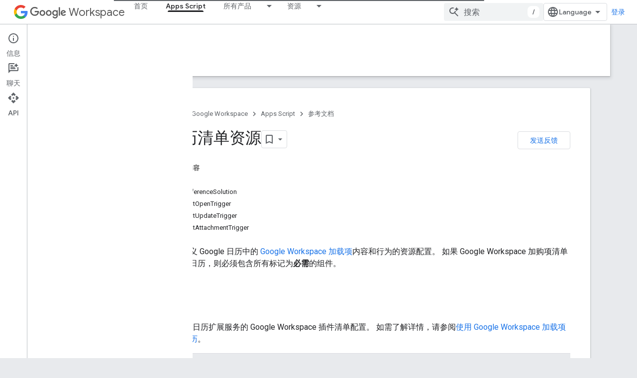

--- FILE ---
content_type: text/html; charset=UTF-8
request_url: https://feedback-pa.clients6.google.com/static/proxy.html?usegapi=1&jsh=m%3B%2F_%2Fscs%2Fabc-static%2F_%2Fjs%2Fk%3Dgapi.lb.en.OE6tiwO4KJo.O%2Fd%3D1%2Frs%3DAHpOoo_Itz6IAL6GO-n8kgAepm47TBsg1Q%2Fm%3D__features__
body_size: 77
content:
<!DOCTYPE html>
<html>
<head>
<title></title>
<meta http-equiv="X-UA-Compatible" content="IE=edge" />
<script type="text/javascript" nonce="xZBTDmdizI2HrOCYNzsp1w">
  window['startup'] = function() {
    googleapis.server.init();
  };
</script>
<script type="text/javascript"
  src="https://apis.google.com/js/googleapis.proxy.js?onload=startup" async
  defer nonce="xZBTDmdizI2HrOCYNzsp1w"></script>
</head>
<body>
</body>
</html>


--- FILE ---
content_type: text/javascript
request_url: https://www.gstatic.com/devrel-devsite/prod/v3df8aae39978de8281d519c083a1ff09816fe422ab8f1bf9f8e360a62fb9949d/developers/js/devsite_devsite_footer_promos_module__zh_cn.js
body_size: -866
content:
(function(_ds){var window=this;var UV=class extends _ds.kk{wd(a){const b=this.querySelector("nav");a&&_ds.jk(this,b,a.querySelector("nav"));b&&(a?(b.hidden=!1,b.removeAttribute("aria-hidden")):(b.hidden=!0,b.setAttribute("aria-hidden","true")))}};UV.prototype.updateContent=UV.prototype.wd;try{customElements.define("devsite-footer-promos",UV)}catch(a){console.warn("Unrecognized DevSite custom element - DevsiteFooterPromos",a)};})(_ds_www);


--- FILE ---
content_type: text/javascript
request_url: https://www.gstatic.com/devrel-devsite/prod/v3df8aae39978de8281d519c083a1ff09816fe422ab8f1bf9f8e360a62fb9949d/developers/js/devsite_devsite_concierge_module__zh_cn.js
body_size: -867
content:
(function(_ds){var window=this;var WT=function(){return"devsite-concierge"},lFa=function(a){a.eventHandler.listen(a,"devsite-concierge-close-panel",()=>{document.body.getAttribute("concierge")==="modal"&&(a.dispatchEvent(new CustomEvent("devsite-sitemask-hide",{bubbles:!0})),a.Ng=!1);_ds.Rv(a,{type:"sidePanel",name:"closed",metadata:{id:a.Ud,name:a.tagName.toLowerCase(),action:"close button click"}});XT(a,!0)});a.eventHandler.listen(a,"devsite-concierge-open-panel",c=>{c=c.getBrowserEvent().detail.YC;a.o(c,!0)});a.eventHandler.listen(document.body,
"devsite-sitemask-hidden",()=>{document.body.getAttribute("concierge")==="modal"&&(a.Ng=!1,_ds.Qv(a,"concierge","open",document.body))});a.eventHandler.listen(a,"devsite-concierge-fullscreen-panel",()=>{a.Ng=!0;_ds.Qv(a,"concierge","modal",document.body);a.dispatchEvent(new CustomEvent("devsite-sitemask-show",{bubbles:!0}));_ds.Rv(a,{type:"sidePanel",name:"fullscreen",metadata:{id:a.Ud,name:a.tagName.toLowerCase()}})});a.eventHandler.listen(a,"devsite-concierge-dock-panel",c=>{c=c.getBrowserEvent();
a.Ng=!1;_ds.Qv(a,"concierge","open",document.body);c&&c.detail&&c.detail.hideSitemask&&a.dispatchEvent(new CustomEvent("devsite-sitemask-hide",{bubbles:!0}))});a.eventHandler.listen(a,"devsite-concierge-set-notification",c=>{c=c.getBrowserEvent();kFa(a,c)});a.eventHandler.listen(a,"devsite-concierge-clear-notification",c=>{switch(c.getBrowserEvent().detail.tagName){case "devsite-concierge-ai-panel":a.pk=!1;a.Mm="";break;case "devsite-concierge-info-panel":a.ql=!1;a.Zn="";break;case "devsite-concierge-recommendations-panel":a.Ml=
!1;a.bp="";break;case "devsite-concierge-api-explorer-panel":a.qk=!1;a.Pm="";break;case "devsite-concierge-my-activity-panel":a.Fl=!1,a.Oo=""}});a.eventHandler.listen(document.body,"devsite-before-page-change",()=>{a.largeViewport||XT(a)});const b=window.matchMedia("(min-width: 1400px)");a.largeViewport=b.matches;a.eventHandler.listen(b,"change",c=>{c=c.getBrowserEvent().matches;a.largeViewport=c});a.eventHandler.listen(document.body,"devsite-page-changed",()=>{ZT(a)});a.eventHandler.listen(document.body,
"devsite-viewport-change",c=>{c=c.getBrowserEvent().detail.viewport==="viewport--desktop";if(a.Mk)a.ox=c,_ds.pv(a);else if(!c){c=document.body.getAttribute("concierge")==="modal";const d=document.body.getAttribute("concierge")==="open";c&&(a.dispatchEvent(new CustomEvent("devsite-sitemask-hide",{bubbles:!0})),a.Ng=!1);d&&(a.panelOpen=!1);if(c||d)XT(a,!0),_ds.pv(a)}});if(a.Mk){let c;(c=window.document.getElementsByClassName("devsite-devguide-mobile-button").item(0))==null||c.addEventListener("click",
()=>{a.o("devsite-concierge-info-panel",!1)})}},ZT=function(a){const b=_ds.E(),c=document.body.getAttribute("type");let d=document.body.hasAttribute("display-toc");if(c==="lcat"||c==="codelab")d=!1;else if(a.tenantId===1){if(b.pathname.match("^/learn[/]?")||b.pathname.match("^/community[/]?")||b.pathname.match("^/solutions[/]?"))d=!0;c==="profile"&&(d=!0)}d?_ds.Qv(a,"concierge",a.Ng?"modal":a.panelOpen?"open":"closed",document.body):_ds.Qv(a,"concierge","hide",document.body);return d},XT=async function(a,
b=!1){b&&await (await _ds.w()).getStorage().set("devguide_state","","CLOSED");await $T(a,!1)},kFa=async function(a,b){const c=b.detail.tagName;b=b.detail.message;if(a.Ud!==c)switch(c){case "devsite-concierge-ai-panel":a.pk&&(a.pk=!1,a.Mm="",_ds.pv(a),await a.m);a.pk=!0;b&&(a.Mm=b);break;case "devsite-concierge-info-panel":a.ql&&(a.ql=!1,a.Zn="",_ds.pv(a),await a.m);a.ql=!0;b&&(a.Zn=b);break;case "devsite-concierge-recommendations-panel":a.Ml&&(a.Ml=!1,a.bp="",_ds.pv(a),await a.m);a.Ml=!0;b&&(a.bp=
b);break;case "devsite-concierge-api-explorer-panel":a.qk&&(a.qk=!1,a.Pm="",_ds.pv(a),await a.m);a.qk=!0;b&&(a.Pm=b);break;case "devsite-concierge-my-activity-panel":a.Fl&&(a.Fl=!1,a.Oo="",_ds.pv(a),await a.m),a.Fl=!0,b&&(a.Oo=b)}},aU=function(a,b,c=0){if(b!==document.body&&b.parentElement){var {x:d,y:e,height:f}=b.getBoundingClientRect();return e+f>c&&d>0&&d<window.innerWidth?b:aU(a,b.parentElement,c)}},mFa=async function(a,b){await _ds.w();var c,d,e;const f=((c=document)==null?void 0:(d=c.documentElement)==
null?void 0:(e=d.getAttribute("dir"))==null?void 0:e.toLowerCase())==="rtl";(c=document.querySelector("devsite-header"))&&await customElements.whenDefined("devsite-header");c=(c==null?void 0:c.qa())||0;if(a=aU(a,b,c)){var {x:g,y:h,width:k,height:l}=a.getBoundingClientRect();b=f?g+k:g;c=Math.max(h,c);d=f?Math.max(0,g):Math.min(g+k,window.innerWidth);e=Math.min(l-Math.abs(h),window.innerHeight);var m=Math.round(Math.max(5,(d-b)*.01));m=f?-m:m;var n=Math.round(Math.max(5,(e-c)*.01));g=b;h=c;for(var p=
document.elementFromPoint(g,h),q=!1;p===a||!a.contains(p)||!q;){p&&(q=p.getBoundingClientRect().top>=c);g+=m;f?g<d&&(g=b,h+=n):g>d&&(g=b,h+=n);if(h>e)return;p=document.elementFromPoint(g,h)}return p}},$T=async function(a,b,c=""){a.Ud=c;if(a.panelOpen!==b)if(c=document.querySelector(".devsite-article-body")){var d=await mFa(a,c);d?(await _ds.Qg(),c=d.getBoundingClientRect().top||0,a.panelOpen=b,document.body.dispatchEvent(new CustomEvent("devsite-sticky-resize",{bubbles:!0})),await _ds.Tl(),a=d.getBoundingClientRect().top||
0,a-c!==0&&window.scrollBy({left:window.scrollX,top:a-c}),_ds.Rg()):a.panelOpen=b}else a.panelOpen=b},bU=function(a,b){a.panelOpen||_ds.Rv(a,{type:"sidePanel",name:"opened",metadata:{id:b,name:a.tagName.toLowerCase(),action:"menu item click"}});a.Ud!==b?(a.Da({category:"Developer Concierge",action:a.panelOpen?"Switch Tab":"Open Panel",label:b}),_ds.Rv(a,{type:"sidePanel",name:"tabClick",metadata:{id:b,name:a.tagName.toLowerCase()}}),a.o(b,!0)):a.Ng||(_ds.Rv(a,{type:"sidePanel",name:"closed",metadata:{id:b,
name:a.tagName.toLowerCase(),action:"menu item click"}}),XT(a,!0))},nFa=function(a,b,c,d){return c?d?(0,_ds.N)`<div class="devsite-concierge-notification-dot"></div>
      <div
        class="devsite-concierge-notification"
        @click="${()=>{bU(a,b)}}"
        >${d}</div
      >`:(0,_ds.N)`<div class="devsite-concierge-notification-dot"></div>`:(0,_ds.N)``},cU=function(a,b,c=!1){if(!c)return(0,_ds.N)``;a.oa.push(b);switch(b){case "devsite-concierge-ai-panel":return(0,_ds.N)` <devsite-concierge-ai-panel
          ?active="${a.Ud===b}">
        </devsite-concierge-ai-panel>`;case "devsite-concierge-info-panel":return(0,_ds.N)` <devsite-concierge-info-panel
          ?active="${a.Ud===b}">
        </devsite-concierge-info-panel>`;case "devsite-concierge-recommendations-panel":return(0,_ds.N)` <devsite-concierge-recommendations-panel
          ?active="${a.Ud===b}">
        </devsite-concierge-recommendations-panel>`;case "devsite-concierge-api-explorer-panel":return(0,_ds.N)` <devsite-concierge-api-explorer-panel
          ?active="${a.Ud===b}">
        </devsite-concierge-api-explorer-panel>`;case "devsite-concierge-my-activity-panel":return(0,_ds.N)` <devsite-concierge-my-activity-panel
          ?active="${a.Ud===b}">
        </devsite-concierge-my-activity-panel>`;default:return(0,_ds.N)` <div ?active="${a.Ud===b}">
          ${b} element missing
        </div>`}},dU=function(a,b,c,d,e,f=!1,g=!1,h=""){return f?(0,_ds.N)`
      <button class="${(0,_ds.St)({"devsite-concierge-menu-item--selected":a.Ud===b,"devsite-concierge-menu-item":!0,[`${b}--menu-item`]:!0})}"
          @click="${()=>{bU(a,b)}}"
          data-title="${d}">
        <div class="devsite-concierge-menu-icon" aria-hidden="true">
          ${e}
        </div>
        <div class="devsite-concierge-menu-title">
          ${c}
        </div>
        ${nFa(a,b,g,h)}
      </button>`:(0,_ds.N)``},oFa=function(a){return(0,_ds.N)` <div
      aria-label="${"\u4fa7\u8fb9\u680f\u83dc\u5355"}"
      aria-orientation="${a.Mk&&!a.Ng&&a.panelOpen&&a.ox?"horizontal":"vertical"}"
      class="devsite-concierge-menu"
      role="toolbar"
      @keydown="${b=>{if(b.key==="ArrowUp"||b.key==="ArrowDown"||b.key==="ArrowLeft"||b.key==="ArrowRight"){b.preventDefault();let c=0;const d=document.activeElement,e=a.querySelectorAll(".devsite-concierge-menu-item");d&&(c=[...e].indexOf(d));c=b.key==="ArrowUp"||b.key==="ArrowLeft"?c===0?e.length-1:c-1:c===e.length-1?0:c+1;e[c].focus()}}}">
      ${dU(a,"devsite-concierge-info-panel","\u4fe1\u606f","\u9875\u9762\u4fe1\u606f",_ds.$wa,a.xt,a.ql,a.Zn)}
      ${dU(a,"devsite-concierge-ai-panel","\u804a\u5929","\u8be2\u95ee\u5173\u4e8e\u6b64\u9875\u9762\u7684\u95ee\u9898",_ds.Awa,a.ut,a.pk,a.Mm)}
      ${dU(a,"devsite-concierge-recommendations-panel","\u76f8\u5173","\u76f8\u5173\u9875\u9762",_ds.fxa,a.Dt,a.Ml,a.bp)}
      ${dU(a,"devsite-concierge-api-explorer-panel","API","APIs Explorer",_ds.Lwa,a.vt,a.qk,a.Pm)}
      ${dU(a,"devsite-concierge-my-activity-panel","\u8fd1\u671f","\u8fd1\u671f\u6d3b\u52a8",(0,_ds.N)`<svg
    width="20"
    height="18"
    viewBox="0 0 20 18"
    fill="none"
    xmlns="http://www.w3.org/2000/svg">
    <path
      d="M17 12C15.7 12 14.6 12.84 14.18 14H9C7.9 14 7 13.1 7 12C7 10.9 7.9 10 9 10H11C13.21 10 15 8.21 15 6C15 3.79 13.21 2 11 2H5.82C5.4 0.84 4.3 0 3 0C1.34 0 0 1.34 0 3C0 4.66 1.34 6 3 6C4.3 6 5.4 5.16 5.82 4H11C12.1 4 13 4.9 13 6C13 7.1 12.1 8 11 8H9C6.79 8 5 9.79 5 12C5 14.21 6.79 16 9 16H14.18C14.59 17.16 15.69 18 17 18C18.66 18 20 16.66 20 15C20 13.34 18.66 12 17 12ZM3 4C2.45 4 2 3.55 2 3C2 2.45 2.45 2 3 2C3.55 2 4 2.45 4 3C4 3.55 3.55 4 3 4Z"
      fill="#1967D2" />
  </svg>`,a.zt,a.Fl,a.Oo)}
    </div>`},eU=class extends _ds.Sv{Wa(){return this}constructor(){super(["devsite-tooltip"]);this.Ng=this.Dt=this.zt=this.xt=this.vt=this.ut=!1;this.ox=_ds.eh()==="viewport--desktop";this.Ml=this.Fl=this.ql=this.qk=this.pk=this.Mk=!1;this.Ud=this.bp=this.Oo=this.Zn=this.Pm=this.Mm="";this.panelOpen=this.largeViewport=!1;this.eventHandler=new _ds.v;this.oa=[];this.ea="UNDEFINED";this.tenantId=0;_ds.Pv(this,(0,_ds.Tf)`concierge`)}async connectedCallback(){var a=await _ds.w();this.tenantId=a.getTenantId()||
0;this.Mk=await a.hasMendelFlagAccess("Concierge","enable_devguide_mobile_view");super.connectedCallback();lFa(this);if(ZT(this)&&(a=_ds.E(),a.searchParams.has("devguide")))switch(a.searchParams.get("devguide")){case "ai":await this.o("devsite-concierge-ai-panel",!1);break;case "recommendations":await this.o("devsite-concierge-recommendations-panel",!1);break;case "api_explorer":await this.o("devsite-concierge-api-explorer-panel",!1);break;case "my_activity":await this.o("devsite-concierge-my-activity-panel",
!1);break;default:await this.o("devsite-concierge-info-panel",!1)}}disconnectedCallback(){super.disconnectedCallback();this.eventHandler.removeAll();document.body.removeAttribute("concierge")}async qa(a,b){await this.o("devsite-concierge-ai-panel");const c=this.querySelector("devsite-concierge-ai-panel"),d=_ds.E();d.search="";c&&await _ds.zN(c,{code:a,language:b,url:d.href})}async o(a,b=!1){b&&await (await _ds.w()).getStorage().set("devguide_state","","OPEN");await $T(this,!0,a)}static get observedAttributes(){return["data-ai-panel",
"data-api-explorer-panel","data-info-panel","data-my-activity-panel","data-recommendations-panel"]}attributeChangedCallback(a){switch(a){case "data-ai-panel":this.ut=this.hasAttribute("data-ai-panel");_ds.Ov("devsite-concierge-ai-panel");break;case "data-info-panel":this.xt=this.hasAttribute("data-info-panel");_ds.Ov("devsite-concierge-info-panel");break;case "data-recommendations-panel":this.Dt=this.hasAttribute("data-recommendations-panel");_ds.Ov("devsite-concierge-recommendations-panel");break;
case "data-api-explorer-panel":this.vt=this.hasAttribute("data-api-explorer-panel");_ds.Ov("devsite-concierge-api-explorer-panel");break;case "data-my-activity-panel":this.zt=this.hasAttribute("data-my-activity-panel"),_ds.Ov("devsite-concierge-my-activity-panel")}}async j(a){super.j(a);this.oa.length>0&&_ds.Rv(this,{type:"sidePanel",name:"impression",metadata:{id:this.oa[0],name:this.tagName.toLowerCase()}});a.has("largeViewport")&&this.Ud===""&&this.largeViewport&&(this.ea=await (await _ds.w()).getStorage().get("devguide_state",
"")||"UNDEFINED",this.ea!=="CLOSED"&&(await this.o(this.oa[0]),this.Da({category:"Developer Concierge",action:"Opened by default"})))}updated(a){super.updated(a);a.has("panelOpen")&&ZT(this)}ra(){return ZT(this)}render(){return(0,_ds.N)` <div class="${(0,_ds.St)({"devsite-concierge-panel-open":this.panelOpen,"devsite-concierge-container ":!0,"mobile-view-not-enabled":!this.Mk})}">
      ${oFa(this)} ${(0,_ds.N)`<div class="devsite-concierge-panel">
      ${cU(this,"devsite-concierge-info-panel",this.xt)}
      ${cU(this,"devsite-concierge-ai-panel",this.ut)}
      ${cU(this,"devsite-concierge-recommendations-panel",this.Dt)}
      ${cU(this,"devsite-concierge-api-explorer-panel",this.vt)}
      ${cU(this,"devsite-concierge-my-activity-panel",this.zt)}
    </div>`}
    </div>`}};eU.prototype.attributeChangedCallback=eU.prototype.attributeChangedCallback;eU.getTagName=WT;_ds.y([_ds.I(),_ds.z("design:type",Object)],eU.prototype,"ut",void 0);_ds.y([_ds.I(),_ds.z("design:type",Object)],eU.prototype,"vt",void 0);_ds.y([_ds.I(),_ds.z("design:type",Object)],eU.prototype,"xt",void 0);_ds.y([_ds.I(),_ds.z("design:type",Object)],eU.prototype,"zt",void 0);_ds.y([_ds.I(),_ds.z("design:type",Object)],eU.prototype,"Dt",void 0);
_ds.y([_ds.I(),_ds.z("design:type",Object)],eU.prototype,"Ng",void 0);_ds.y([_ds.I(),_ds.z("design:type",Object)],eU.prototype,"ox",void 0);_ds.y([_ds.I(),_ds.z("design:type",Object)],eU.prototype,"Mk",void 0);_ds.y([_ds.I(),_ds.z("design:type",Object)],eU.prototype,"pk",void 0);_ds.y([_ds.I(),_ds.z("design:type",Object)],eU.prototype,"qk",void 0);_ds.y([_ds.I(),_ds.z("design:type",Object)],eU.prototype,"ql",void 0);_ds.y([_ds.I(),_ds.z("design:type",Object)],eU.prototype,"Fl",void 0);
_ds.y([_ds.I(),_ds.z("design:type",Object)],eU.prototype,"Ml",void 0);_ds.y([_ds.I(),_ds.z("design:type",Object)],eU.prototype,"Mm",void 0);_ds.y([_ds.I(),_ds.z("design:type",Object)],eU.prototype,"Pm",void 0);_ds.y([_ds.I(),_ds.z("design:type",Object)],eU.prototype,"Zn",void 0);_ds.y([_ds.I(),_ds.z("design:type",Object)],eU.prototype,"Oo",void 0);_ds.y([_ds.I(),_ds.z("design:type",Object)],eU.prototype,"bp",void 0);_ds.y([_ds.I(),_ds.z("design:type",Object)],eU.prototype,"Ud",void 0);
_ds.y([_ds.F({type:Boolean}),_ds.z("design:type",Object)],eU.prototype,"largeViewport",void 0);_ds.y([_ds.F({type:Boolean}),_ds.z("design:type",Object)],eU.prototype,"panelOpen",void 0);try{customElements.define(WT(),eU)}catch(a){console.warn("Unrecognized DevSite custom element - DevsiteConcierge",a)};})(_ds_www);


--- FILE ---
content_type: text/javascript
request_url: https://www.gstatic.com/devrel-devsite/prod/v3df8aae39978de8281d519c083a1ff09816fe422ab8f1bf9f8e360a62fb9949d/developers/js/devsite_devsite_fast_track_profile_creator_module__zh_cn.js
body_size: -866
content:
(function(_ds){var window=this;try{customElements.define("devsite-fast-track-profile-creator",_ds.HL)}catch(a){console.warn("Unrecognized DevSite custom element - DevsiteFastTrackProfileCreator",a)};})(_ds_www);


--- FILE ---
content_type: text/javascript
request_url: https://www.gstatic.com/devrel-devsite/prod/v3df8aae39978de8281d519c083a1ff09816fe422ab8f1bf9f8e360a62fb9949d/developers/js/devsite_devsite_heading_link_module__zh_cn.js
body_size: -867
content:
(function(_ds){var window=this;var fIa=function(a){return(0,_ds.O)('<span class="devsite-heading" role="heading" aria-level="'+_ds.S(a.level)+'"></span>')},gIa=function(a){const b=a.id;a=a.label;return(0,_ds.O)('<button type="button" class="devsite-heading-link button-flat material-icons" aria-label="'+_ds.S(a)+'" data-title="'+_ds.S(a)+'" data-id="'+_ds.S(b)+'"></button>')};var OW=async function(a){a.m=Array.from(document.querySelectorAll("h1.add-link[id],h2:not(.no-link)[id],h3:not(.no-link)[id],h4:not(.no-link)[id],h5:not(.no-link)[id],h6:not(.no-link)[id]"));const b=await _ds.w();for(const c of a.m)try{b.registerIntersectionForElement(c,()=>{if(!c.querySelector(".devsite-heading-link")&&(c.classList.contains("add-link")||!(document.body.getAttribute("layout")==="full"||_ds.jl(c,"devsite-dialog",null,3)||_ds.jl(c,"devsite-selector",null,6)||_ds.jl(c,"table",null,4)))){var d=
c.textContent||c.dataset.text;if(d&&c.id){const e="\u590d\u5236\u6307\u5411\u6b64\u90e8\u5206\u7684\u94fe\u63a5\uff1a"+d,f=_ds.kq(fIa,{level:c.tagName[1]});for(const g of Array.from(c.childNodes))f.append(g);c.append(f);d=_ds.kq(gIa,{id:c.id,label:d?e:"\u590d\u5236\u6307\u5411\u6b64\u90e8\u5206\u7684\u94fe\u63a5"});c.appendChild(d);c.setAttribute("role","presentation")}}b.unregisterIntersectionForElement(c)})}catch(d){}},iIa=function(a){a.eventHandler.listen(document.body,"devsite-page-changed",()=>
{OW(a)});a.eventHandler.listen(document,"click",b=>void hIa(a,b))},hIa=async function(a,b){b=b.target;const c=await _ds.w();if(b.classList.contains("devsite-heading-link")){var d=_ds.jl(b,"devsite-expandable",null,3),e=d?d.id:b.dataset.id;if(e){d=_ds.E();d.hash=e;var f;let g,h,k;e=(k=(f=_ds.Mj(c.getConfig()))==null?void 0:(g=_ds.ti(f,_ds.Jj,9))==null?void 0:(h=_ds.ti(g,_ds.kca,32))==null?void 0:h.Nw())!=null?k:!1;f=await c.hasMendelFlagAccess("MiscFeatureFlags","remove_cross_domain_tracking_params");
e&&f&&(d.searchParams.delete("_ga"),d.searchParams.delete("_gl"));f=document.createElement("div");f.innerText=d.href;_ds.Mt(a,[f]);await jIa(a,b)}}},jIa=async function(a,b){if(a.j){const c=b.getAttribute("aria-label");b.setAttribute("aria-label","\u6307\u5411\u6b64\u90e8\u5206\u7684\u94fe\u63a5\u5df2\u590d\u5236\u5230\u526a\u8d34\u677f");a.eventHandler.Lb(a.j,_ds.ml,()=>{a.eventHandler.Lb(a.j,_ds.ml,()=>{b.setAttribute("aria-label",c)})})}},kIa=class extends _ds.kk{constructor(){super();this.eventHandler=
new _ds.v;this.j=null;this.m=[]}async connectedCallback(){await OW(this);iIa(this);this.j=document.querySelector("devsite-snackbar")}async disconnectedCallback(){const a=await _ds.w();for(const b of this.m)a.unregisterIntersectionForElement(b);this.eventHandler.removeAll()}};try{customElements.define("devsite-heading-link",kIa)}catch(a){console.warn("Unrecognized DevSite custom element - DevsiteHeadingLink",a)};})(_ds_www);
